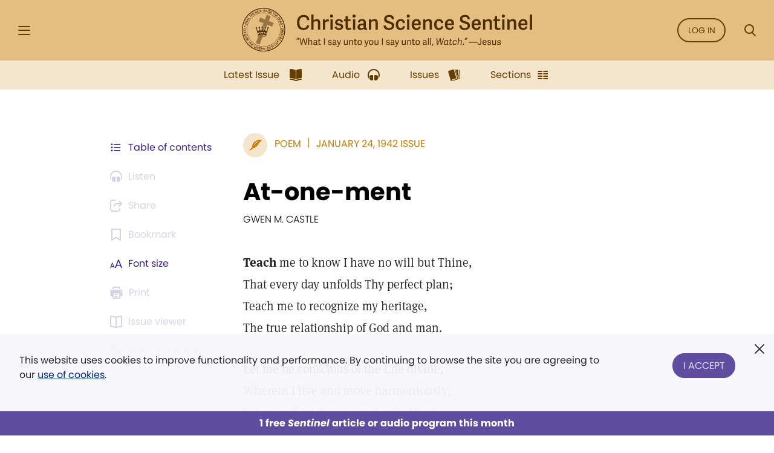

--- FILE ---
content_type: text/html; charset=UTF-8
request_url: https://sentinel.christianscience.com/issues/1942/1/44-4/at-one-ment
body_size: 132145
content:
<!doctype html>
<!--[if lt IE 9]>    <html class="no-js lt-ie9" lang="en-US"> <![endif]-->
<!--[if gt IE 8]><!--> <html class="no-js" lang="en-US"> <!--<![endif]-->
    <head>
                                                                    <meta http-equiv="X-UA-Compatible" content="IE=edge,chrome=1">
        <meta property="og:image" content="https://sentinel.christianscience.com/bundles/mugosentineldigital/images/sentinel_share_logo.png" />

        <!-- Required meta tags -->
<meta charset="utf-8">
<meta name="viewport" content="width=device-width, initial-scale=1.0, maximum-scale=1, user-scalable=0, shrink-to-fit=no, viewport-fit=cover">

<!-- Favicons -->
<link rel="apple-touch-icon" sizes="180x180" href="/bundles/mugosentineldigital/images/apple-touch-icon.png">
<link rel="icon" type="image/png" sizes="32x32" href="/bundles/mugosentineldigital/images/favicon-32x32.png">
<link rel="icon" type="image/png" sizes="16x16" href="/bundles/mugosentineldigital/images/favicon-16x16.png">
<link rel="manifest" href="/manifest.webmanifest">
<meta name="theme-color" content="#ffffff">

<!-- Bootstrap CSS -->
<link rel="stylesheet" href="/assets/ibexa/build/sentineldigital-css.css?7c19ffb7">

<!-- Adobe Fonts -->
<link rel="preload" href="https://use.typekit.net/opa5euc.css" as="style" onload="this.onload=null;this.rel='stylesheet'">
<noscript><link rel="stylesheet" href="https://use.typekit.net/opa5euc.css"></noscript>

<script>
    function loadScript(url, callback) {
        const script = document.createElement('script');
        script.src = url;
        script.async = true;
        script.onload = callback;
        document.head.appendChild(script);
    }
    loadScript('https://smartplugin.youbora.com/v6/js/adapters/youtube/6.7.0/sp.min.js', function() {
        // Code to execute after the script has loaded
        window.youbora_yt = Object.assign({}, youbora);
        window.youbora_yt_analytics = new Array();
        delete(youbora);
    });
    loadScript('https://smartplugin.youbora.com/v6/js/adapters/jwplayer/6.5.7/sp.min.js', function() {
        // Code to execute after the script has loaded
        window.youbora_jw = Object.assign({}, youbora);
        delete(youbora);
    });
</script>

<script>
  window.inMaintenanceMode = false;
  window.maintenanceRedirect = "/maintenance";
</script>

                                    <meta property="og:title" content="At-one-ment / Christian Science Sentinel" />
                <meta property="og:site_name" content="Christian Science Sentinel" />
                                    <meta property="og:type" content="article" />
                                        <meta property="article:published_time" content="Sat Jan 24 00:00:00 1942" />
                    <meta property="article:modified_time" content="Sun Mar 11 08:40:12 2012"/>
                    <meta property="article:publisher" content="https://www.facebook.com/pages/JSH-Online/298116873586922" />
                                                                                                                                                                                                    <meta property="og:image" content="https://sentinel.christianscience.com/bundles/mugosentineldigital/images/sentinel_share_logo.png" />
                                                            <meta name="robots" content="noarchive">
        
                                    <title>At-one-ment / Christian Science Sentinel</title>
                    
                    <meta property="og:url" content="https://sentinel.christianscience.com/issues/1942/1/44-4/at-one-ment" />                                                        <meta property="og:description"
                    content="Teach&#x0A;&#x20;me&#x20;to&#x20;know&#x20;I&#x20;have&#x20;no&#x20;will&#x20;but&#x20;Thine,That&#x20;every&#x20;day&#x20;unfolds&#x20;Thy&#x20;perfect&#x20;plan&#x3B;Teach&#x20;me&#x20;to&#x20;recognize&#x20;my&#x20;heritage,The&#x20;true&#x20;relationship&#x20;of&#x20;God&#x20;and&#x20;man.&#x20;Let&#x20;me&#x20;be&#x20;conscious&#x20;of&#x20;the&#x20;Life&#x20;divine,Wherein&#x20;I&#x20;live&#x20;and&#x20;move&#x20;harmoniously&#x3B;Let&#x20;me&#x20;reflect&#x20;the&#x20;one&#x20;and&#x20;only&#x20;Mind&#x3B;Let&#x20;every&#x20;thought&#x20;be&#x20;subject&#x20;unto&#x20;Thee." />
                <meta name="description"
                    content="Teach&#x0A;&#x20;me&#x20;to&#x20;know&#x20;I&#x20;have&#x20;no&#x20;will&#x20;but&#x20;Thine,That&#x20;every&#x20;day&#x20;unfolds&#x20;Thy&#x20;perfect&#x20;plan&#x3B;Teach&#x20;me&#x20;to&#x20;recognize&#x20;my&#x20;heritage,The&#x20;true&#x20;relationship&#x20;of&#x20;God&#x20;and&#x20;man.&#x20;Let&#x20;me&#x20;be&#x20;conscious&#x20;of&#x20;the&#x20;Life&#x20;divine,Wherein&#x20;I&#x20;live&#x20;and&#x20;move&#x20;harmoniously&#x3B;Let&#x20;me&#x20;reflect&#x20;the&#x20;one&#x20;and&#x20;only&#x20;Mind&#x3B;Let&#x20;every&#x20;thought&#x20;be&#x20;subject&#x20;unto&#x20;Thee." />
                                                                                                                                                                                                                                                                                                                                                                                                                                                                                                                                                                                                                                                                                                                                                                                                                    

                                                <script type="text/javascript">
var siteName = "Christian\u0020Science\u0020Sentinel",
    pageType = "Article",
    contentTitle = "At\u002Done\u002Dment",
    language = "eng\u002DUS",
    contentSource = siteName;
        var pageInfoData = {
                            variant: "preview-locked",
                        pageType: pageType,
                            objectID: "sen_12346",
                remoteObjectID: "sen_ARTICLE_SEN_1942_044_04_0042_025.xml",
                        contentTitle: contentTitle,
            contentSource: contentSource,
            language: language
        };
        digitalData = {
            site: {
                siteInfo: {
                    siteName: siteName
                },
            },
            page: {
                pageInfo: pageInfoData
            },
            product: [{}],
            cart: {},
            transaction: {},
            event: [{}],
            user: [{}]
        };
    digitalData.page.pageInfo.primaryCategory = "Landing\u0020Page";
    digitalData.page.pageInfo.subCategory1 = "Issues";
                digitalData.page.pageInfo.articleAudience = "General\u0020Audience";
    digitalData.page.pageInfo.articleType = "Poem";
        digitalData.page.pageInfo.contentWordCount = 59;

        digitalData.page.pageInfo.contentPublishedDate = "1942-01-24";
        digitalData.page.pageInfo.contentAuthors = "GWEN M. CASTLE";
    </script>
    <script type="text/javascript">
    digitalData.user[0] = {
        "profile": {
            "hashedEmail": "",
            "accountID": "",
            "accountType": "Anonymous - Logged Out",
            "subscriptionID": ""
        }
    }
    </script>

<script type="application/ld+json">
{
    "@context": "https://schema.org",
    "@type": "Article",
    "headline": "At-one-ment",
                                                                "image": "https://sentinel.christianscience.com/bundles/mugosentineldigital/images/sentinel_share_logo.png",
                    "datePublished": "Sat Jan 24 00:00:00 1942",
    "author": {
      "@type": "Person",
            "name": "GWEN M. CASTLE"
    },

                        "description": "Teach&#x0A;&#x20;me&#x20;to&#x20;know&#x20;I&#x20;have&#x20;no&#x20;will&#x20;but&#x20;Thine,That&#x20;every&#x20;day&#x20;unfolds&#x20;Thy&#x20;perfect&#x20;plan&#x3B;Teach&#x20;me&#x20;to&#x20;recognize&#x20;my&#x20;heritage,The&#x20;true&#x20;relationship&#x20;of&#x20;God&#x20;and&#x20;man.&#x20;Let&#x20;me&#x20;be&#x20;conscious&#x20;of&#x20;the&#x20;Life&#x20;divine,Wherein&#x20;I&#x20;live&#x20;and&#x20;move&#x20;harmoniously&#x3B;Let&#x20;me&#x20;reflect&#x20;the&#x20;one&#x20;and&#x20;only&#x20;Mind&#x3B;Let&#x20;every&#x20;thought&#x20;be&#x20;subject&#x20;unto&#x20;Thee.",
        "isAccessibleForFree": false,
    "hasPart":
        {
            "@type": "WebPageElement",
            "isAccessibleForFree": false,
            "cssSelector" : ".paywall-seo-content"
        }
}
</script>
        
                    <script src="https://assets.adobedtm.com/ce1c8decc004d96de218cd33a2ac01ff97515146/satelliteLib-1a48a31e687bdecabd902573c0073c68f3c98151.js" async></script>
        
    </head>

    
    <body>
        <div id="bookmark-container">

            <!-- HEADER -->
<div class="skip-links">
    <a href="#mainContent" title="Skip to main content">Skip to main content</a>
    <a href="#labelSearchModal" title="Skip to search" data-toggle="modal" data-target=".search-modal">Skip to search</a>
    <a href="#siteHeader" title="Skip to main menu" data-toggle="modal" data-target=".side-menu">Skip to main menu</a>
    <a href="#fat-footer-container" title="Skipt to footer">Skip to footer</a>
</div>
<header class="header" role="banner" aria-label="Header" id="siteHeader">
    <div class="safearea-p-right safearea-p-left">
        <div class="row align-items-center">

            <!-- Hamburger Menu -->
            <div class="col-auto menu-button">
                <button class="btn-menu" data-toggle="modal" data-target=".side-menu" title="Side Menu" aria-label="Side Menu" aria-expanded="false">
                    <i aria-hidden="true" class="icon-hamburger"></i>
                </button>
            </div>
            <!-- /Hamburger Menu -->

                        <!-- Login Button -->
            <div class="col-auto login-button"></div>
            <!-- /Login Button -->
            
            <!-- Sentinel Brand -->
            <div class="col sentinel-brand">
                <a class="logo" href="/" title="Christian Science Sentinel">
                    <img class="logo-full" alt="Christian Science Sentinel 'What I say unto you I say unto all, Watch' - Jesus" src="/bundles/mugosentineldigital/images/sentinel-header-full.svg" />
                    <img class="logo-name" alt="Christian Science Sentinel 'What I say unto you I say unto all, Watch' - Jesus" aria-hidden="true" src="/bundles/mugosentineldigital/images/sentinel-header-name.svg" />
                </a>
            </div>
            <!-- /Sentinel Brand -->

                        <!-- Login Button -->
            <div class="col-auto login-button d-none d-sm-block">
                <a class="btn btn-outline-primary" href="/auth0/sso_login" data-role="login-link">
                    Log in
                </a>
            </div>
            <!-- /Login Button -->
            
            <!-- Search Button -->
            <div class="col-auto search-box">
                <a class="btn-menu" href="#" data-toggle="modal" data-target=".search-modal" title="Search Modal" aria-label="Search Modal" aria-expanded="false">
                    <i aria-hidden="true" class="icon-magnifier"></i>
                </a>
            </div>
            <!-- /Search Button -->

        </div>
    </div>
</header>
<div class="header-spacer"></div>
<!-- /HEADER -->

            <!-- SEARCH MODAL -->
<div class="search-modal modal fade" tabindex="-1" role="dialog" aria-label="Search" aria-modal="true" aria-hidden="true">
    <div class="modal-dialog" role="search">
        <div class="modal-content">
            <div class="modal-header">
                <div class="col"></div>
                <button type="button" class="btn-close" data-dismiss="modal" aria-label="Close">
                    <i aria-hidden="true" class="icon-close"></i>
                </button>
            </div>
            <div class="modal-body">
                <form role="form" aria-labelledby="labelSearchModal" action="https://jsh.christianscience.com/content/search">
                    <label class="title" id="labelSearchModal" for="inputSearchModal">Search Journal, Sentinel, and Herald (1883-today)</label>
                    <div class="form-row">
                        <div class="form-group col-12 mb-3">
                            <div class="icon-button-input">
                                <span class="icon-magnifier" aria-hidden="true"></span>
                                <input type="text" class="form-control" id="inputSearchModal" placeholder="Search title, author, keyword..." name="SearchText">
                            </div>
                        </div>
                    </div>
                    <div class="form-row">
                        <div class="form-group col-12 mb-0 text-center">
                            <button type="submit" class="btn btn-secondary" aria-label="Search">Search</button>
                        </div>
                    </div>
                </form>
            </div>
            <div class="modal-footer">
                <a href="https://jsh.christianscience.com/content/search?advanced" title="Advanced search">Advanced search</a>
            </div>
        </div>
    </div>
</div>
<!-- /SEARCH MODAL -->

                        
            
                                    <div class="app-bar" role="dialog" aria-label="App Bar">
    <div class="safearea-p-bottom safearea-p-right safearea-p-left">
        <div class="container">
            <div class="row justify-content-between justify-content-lg-center">
                <div class="col-auto">
                                        <a class="btn-app-bar" title="Latest Issue" href="/">
                        <i aria-hidden="true" class="icon-issue"></i>
                        <span data-text="Latest Issue">Latest Issue</span>
                    </a>
                </div>
                <div class="col-auto">
                    <a class="btn-app-bar" title="Audio" href="/audio">
                        <i aria-hidden="true" class="icon-headphones"></i>
                        <span data-text="Audio">Audio</span>
                    </a>
                </div>
                <div class="col-auto">
                    <a class="btn-app-bar" title="Issues" href="/issues">
                        <i aria-hidden="true" class="icon-stacks"></i>
                        <span data-text="Issues">Issues</span>
                    </a>
                </div>
                <div class="col-auto">
                    <a class="btn-app-bar" title="View Sentinel Sections" href="/sections">
                        <i aria-hidden="true" class="icon-columns"></i>
                        <span data-text="Issues">Sections</span>
                    </a>
                </div>
            </div>
        </div>
    </div>
</div>
<div class="app-bar-spacer d-none d-lg-block"></div>
                        

            <!-- SIDE MENU -->
<div class="side-menu left-menu" data-backdrop="false" tabindex="-1" role="dialog" aria-label="Main Menu" aria-modal="true" aria-hidden="true" data-custom-overlay=".side-menu-overlay" >
    <div class="sticky-menu">
        <div class="container">
            <!-- Close section -->
            <div class="row section-close">
                <div class="col-12">
                    <button class="btn-icon-menu" data-dismiss=".side-menu" aria-label="Close">
                        <i aria-hidden="true" class="icon-close"></i>
                    </button>
                </div>
            </div>
            <!-- /Close section -->
        </div>
    </div>

    <div class="container">
                <!-- Logged out section -->
        <div class="row section-logged-out">

                            <div class="col-12 mb-3 promo-block-content">
        <p><style>
.section-logged-out .col-12.col-sm-10.mb-2 {display:none}
.section-logged-out .promo-block-content {margin-bottom:0px !important}
.section-logged-out .btn-secondary {color:#fff !important}
</style>

<center>

<p>Subscribe to JSH-Online to access every issue of the <i>Christian Science Sentinel</i> since 1898, audio for issues, podcasts, and more.</p>

<p style="margin-bottom:0px"><a href="https://jsh.christianscience.com/subscribe" class="btn btn-secondary" style="margin-right:10px">Subscribe</a> <a href="/login" data-role="login-link"><b>LOG IN</b></a></br></p>

</p><p align="center"><a href="https://jsh.christianscience.com/subscribe/free-trial" target="_self">Try free for 30 days</a></p><p></center></p>

    </div>

            
            <div class="col-12 col-sm-10 mb-2">
                <div class="row">
                    <div class="col-auto pr-0">
                        <a class="btn btn-outline-secondary" href="/login" title="Log In"><i aria-hidden="true" class="icon-lock m-right"></i> Log In</a>
                    </div>

                    <div class="col-auto">
                        <a class="btn btn-outline-secondary" href="https://jsh.christianscience.com/subscription-options" title="Subscribe">Subscribe</a>
                    </div>
                </div>
            </div>

        </div>
        <!-- /Logged out section -->
        

        <div class="divider"></div>

        
                            <div class="row section-help-contact">
        <div class="col-12">

            
                                                                    
                                                                    
                                                                    
                
                <a class="btn-side-menu" href="/learn-more" title="Learn more about the Sentinel online">
                    <i aria-hidden="true" class="icon-info"></i>
                    <span>About the Sentinel</span>
                </a>

            
                                                                    
                                                                    
                                                                    
                
                <a class="btn-side-menu" href="/email-signup" title="Sign up for the free weekly Sentinel email">
                    <i aria-hidden="true" class="icon-email"></i>
                    <span>Sign Up: Newsletter</span>
                </a>

            
                                                                    
                                                                    
                                                                    
                
                <a class="btn-side-menu" href="https://jsh.christianscience.com/faq" title="Find help on the FAQ page">
                    <i aria-hidden="true" class="icon-help"></i>
                    <span>Help</span>
                </a>

            
                                                                    
                                                                    
                                                                    
                
                <a class="btn-side-menu" href="https://jsh.christianscience.com/contact-us" title="Contact customer support">
                    <i aria-hidden="true" class="icon-phone-circle"></i>
                    <span>Contact us</span>
                </a>

            
        </div>
    </div>

    <div class="divider"></div>

    <div class="row section-links">
        <div class="col-12">

            
                                                                    
                                                                    
                                
                
                <a class="btn-side-menu"
                                        href="https://jsh.christianscience.com"
                    title="Go to the JSH-Online homepage">
                    <i aria-hidden="true" class="icon-link"></i>
                    <span>JSH-Online</span>
                                    </a>

            
                                                                    
                                                                    
                                
                
                <a class="btn-side-menu"
                                        href="https://journal.christianscience.com"
                    title="Go to the Journal homepage">
                    <i aria-hidden="true" class="icon-link"></i>
                    <span>Journal</span>
                                    </a>

            
                                                                    
                                                                    
                                
                
                <a class="btn-side-menu"
                                        href="/"
                    title="Go to the Sentinel homepage">
                    <i aria-hidden="true" class="icon-link"></i>
                    <span>Sentinel</span>
                                    </a>

            
                                                                    
                                                                    
                                
                
                <a class="btn-side-menu"
                                           data-toggle="modal" data-target=".herald-links-menu"
                                        href="https://herald.christianscience.com"
                    title="Go to the Herald homepage">
                    <i aria-hidden="true" class="icon-link"></i>
                    <span>Herald</span>
                                            <i aria-hidden="true" class="icon-arrow-right"></i>
                                    </a>

            
                                                                    
                                                                    
                                
                
                <a class="btn-side-menu"
                                        href="/columns-sections"
                    title="View Sentinel Columns and Sections">
                    <i aria-hidden="true" class="icon-link"></i>
                    <span>Columns & Sections</span>
                                    </a>

            
                                                                    
                                                                    
                                
                
                <a class="btn-side-menu"
                                        href="/teenconnect"
                    title="Explore Teen Connect articles">
                    <i aria-hidden="true" class="icon-link"></i>
                    <span>TeenConnect</span>
                                    </a>

            
                                                                    
                                                                    
                                
                
                <a class="btn-side-menu"
                                        href="https://jsh.christianscience.com/bible-resources"
                    title="Explore Bible Resources">
                    <i aria-hidden="true" class="icon-link"></i>
                    <span>Bible Resources</span>
                                    </a>

            
                                                                    
                                                                    
                                
                
                <a class="btn-side-menu"
                                        href="https://directory.christianscience.com"
                    title="Search the Directory">
                    <i aria-hidden="true" class="icon-link"></i>
                    <span>Christian Science Directory</span>
                                    </a>

            
        </div>
    </div>

                
        <div class="header-spacer"></div>

    </div>
</div>
<div class="side-menu-overlay" data-dismiss=".side-menu"></div>

<div class="herald-links-menu left-menu" data-backdrop="false" tabindex="-1" role="dialog" aria-label="Herald Links Menu" aria-hidden="true" style="display: none;">
    <div class="sticky-menu">
        <div class="container">
            <!-- SubMenu Title section -->
            <div class="row align-items-center section-submenu-title">
                <div class="col-auto pr-0">
                    <a class="btn-icon-menu" href="#" data-dismiss=".herald-links-menu" aria-label="Herald Links Menu">
                        <i aria-hidden="true" class="icon-arrow-left"></i>
                    </a>
                </div>
                <div class="col pl-0">
                    <div class="title">Herald</div>
                </div>
            </div>
            <!-- /SubMenu Title section -->
            <div class="divider"></div>
        </div>
    </div>
    <div class="container">
        <!-- Herald Links section -->
        <div class="row section-links">
            <div class="col-12">
                                    <a class="btn-side-menu" href="https://herald.christianscience.com/francais" title="French"  target="_blank">
                        <i aria-hidden="true" class="icon-link"></i>
                        <span>French</span>
                    </a>
                                    <a class="btn-side-menu" href="https://herald.christianscience.com/deutsch" title="German"  target="_blank">
                        <i aria-hidden="true" class="icon-link"></i>
                        <span>German</span>
                    </a>
                                    <a class="btn-side-menu" href="https://herald.christianscience.com/portugues" title="Portuguese"  target="_blank">
                        <i aria-hidden="true" class="icon-link"></i>
                        <span>Portuguese</span>
                    </a>
                                    <a class="btn-side-menu" href="https://herald.christianscience.com/espanol" title="Spanish"  target="_blank">
                        <i aria-hidden="true" class="icon-link"></i>
                        <span>Spanish</span>
                    </a>
                                    <a class="btn-side-menu" href="https://herald.christianscience.com/" title="More languages"  target="_blank">
                        <i aria-hidden="true" class="icon-link"></i>
                        <span>More languages</span>
                    </a>
                            </div>
        </div>
        <!-- /Herald Links section -->
    </div>
</div>

<!-- /SIDE MENU -->
            <!-- MY ACCOUNT MENU -->
<div class="myaccount-menu left-menu" data-backdrop="false" tabindex="-1" role="dialog" aria-label="My Account Menu" aria-modal="true" aria-hidden="true">
    <div class="sticky-menu">
        <div class="container">
            <!-- SubMenu Title section -->
            <div class="row align-items-center section-submenu-title">
                <div class="col-auto pr-0">
                    <a class="btn-icon-menu" href="#" data-dismiss=".myaccount-menu" aria-label="My Account Menu">
                        <i aria-hidden="true" class="icon-arrow-left"></i>
                    </a>
                </div>
                <div class="col pl-0">
                    <div class="title">My account</div>
                </div>
            </div>
            <!-- /SubMenu Title section -->
            <div class="divider"></div>
        </div>
    </div>

    <div class="container">

        <!-- Links section -->
        <div class="row section-links">
            <div class="col-12">
                
                <a class="btn-side-menu" href="https://jsh.christianscience.com/jshcds/account">
                    <i aria-hidden="true" class="icon-link"></i>
                    <span>Manage my subscription</span>
                </a>

                <a class="btn-side-menu" href="https://jsh.christianscience.com/user/password">
                    <i aria-hidden="true" class="icon-link"></i>
                    <span>Change password</span>
                </a>

                <a class="btn-side-menu" href="https://jsh.christianscience.com/jshcds/changeemail">
                    <i aria-hidden="true" class="icon-link"></i>
                    <span>Update email</span>
                </a>

            </div>
        </div>
        <!-- /Links section -->

        <div class="header-spacer"></div>

    </div>
</div>
<!-- /MY ACCOUNT MENU -->            
            <!-- Player Modal -->
<div class="player-modal d-print-none" tabindex="-1" data-backdrop="false" role="dialog" aria-label="Audio Player" aria-modal="true" aria-hidden="true">

    <div class="handle handle-top"></div>
    <div class="handle handle-bottom"></div>

    <div class="close">
        <button type="button" class="btn-close" data-dismiss="player-modal" aria-label="Close" data-micromodal-close>
            <i aria-hidden="true" class="icon-close"></i>
        </button>
    </div>
    <div class="playerlist-area">
        <div id="playlistplayer"></div>

        <div class="direct-actions-section">
            <div class="row align-items-center justify-content-center justify-content-lg-start">
                <button id="player-direct-download" class="btn" aria-label="Download">Download<i aria-hidden="true" class="icon-download m-left"></i></button>

                <div class="dropdown">
                    <button class="btn" data-toggle="dropdown" data-display="static" aria-haspopup="true" aria-expanded="false" id="player-direct-share" aria-label="Share">Share<i aria-hidden="true" class="icon-share m-left"></i></button>

                    <div class="dropdown-menu dropdown-bubble no-min-width dropdown-menu-left dropdown-menu-lg-right  dropdown-menu-top" aria-labelledby="player-direct-share">
                        <div class="share-menu-heading">Shared content is free to recipients.</div>
                        <ul class="btn-row">
                            <li><a class="btn-dropdown-icon icon-facebook" href="#" title="Share on Facebook" aria-label="Share on Facebook"></a></li>
                            <li><a class="btn-dropdown-icon icon-twitter" href="#" title="Share on X" aria-label="Share on X"></a></li>
                            <li><a class="btn-dropdown-icon icon-whatsapp" href="#" title="Share on Whatsapp" aria-label="Share on Whatsapp"></a></li>
                            <li><a class="btn-dropdown-icon icon-email" href="#" title="Share by email" data-toggle="modal" data-target=".sharebyemail-modal" aria-label="Share by email"></a></li>
                        </ul>
                        <div class="btn-dropdown-copy">
                            <a class="btn-dropdown-copy-icon" title="Copy link" aria-label="Copy link" href="" rel="noopener" data-copy-url="">
                                <i aria-hidden="true" class="icon-link"></i>Copy link
                            </a>
                        </div>
                    </div>
                </div>

            </div>
        </div>

                
        <div class="paywall-modal-message audio-preview-message text-center">
                            <p>Enjoy 1 free <em>Sentinel</em> article or audio program each month, including content from 1898 to today.</p>

                        <p class="text-center">
                <a href="#" class="btn btn-secondary unlock-content">
                                            Continue for free
                                    </a>
            </p>
        </div>
        <div class="paywall-modal-message audio-limit-message text-center">
                            <style>
.audio-preview .paywall-modal-message {margin-top: 0px; padding-top: 16px;border-top: 1px solid #C7C1DE;}

body.has-meter-footer .audio-preview-message {padding-bottom:10px}
body.has-meter-footer .audio-limit-message {padding-bottom:20px}

.paywall-top {margin-bottom:8px;}

.paywall-buttons {margin-bottom: 12px}
.paywall-buttons p {margin-bottom:0px !important}
.paywall-buttons sup {font-size:12px; font-family:poppins}
.paywall-buttons .btn {min-width:160px; margin-bottom: 12px}
.paywall-buttons .btn.btn-outline-white.invert-on-hover, .paywall-top .btn.btn-outline-white.invert-on-hover {color: #5F4DA0; border-color: #5F4DA0;}
.paywall-buttons .try-free {padding-left:32px}

.audio-limit-message .already-subscribed p {margin-bottom:0px; font-size:14px}

@media (max-width:767px) {
.paywall-buttons .try-free {padding-left:16px}
.paywall-buttons sup {font-size:11px}
.paywall-buttons .btn {min-width:150px}
}

@media (max-width:365px) {
.paywall-buttons .try-free {padding-left:8px}
.paywall-buttons sup {font-size:9px}
.paywall-buttons .btn {min-width:130px}
}
</style><div class="paywall-top hide-if-logged-in already-subscribed"><p align="center"><b>Already a subscriber?&nbsp;&nbsp;</b><a href="/auth0/sso_login" class="btn btn-outline-secondary invert-on-hover" data-role="login-link">Log in</a></p></div>
<div class="paywall-tagline"><p align="center">You've accessed 1 piece of free <em>Sentinel</em> content. Sign up for unlimited access.</p></div>
<div class="row paywall-buttons">
<div style="margin:auto">

<div class="float-left"><p align="center"><a href="https://jsh.christianscience.com/subscribe" target="_self" class="btn btn-secondary">Subscribe</a></p><p align="center"><sup>Subscription aid available
</sup></p></div>

<div class="float-left try-free hide-if-logged-in"><p align="center"><a href="#free-trial-modal-open" target="_self" class="btn btn-outline-white invert-on-hover">Try free</a></p><p align="center"><sup>No card required
</sup></p></div>

</div>
</div>

                    </div>
    </div>

    <div class="continous-play-section">
        <div class="row align-items-center">
            <div class="col-auto pr-0">
                <label class="text" for="toggle-jw-continuous-play" aria-label="Checkbox: Continuous Play">Continuous Play</label>
            </div>
            <div class="col-auto">
                <div class="custom-control custom-checkbox-toggle-switch">
                    <input type="checkbox" class="custom-control-input" id="toggle-jw-continuous-play" checked="cheked">
                    <label class="custom-control-label" for="toggle-jw-continuous-play" aria-label="Checkbox: Continuous Play"></label>
                </div>
            </div>
        </div>
    </div>

    <div id="playlist" class="jw-audio-playlist" role="dialog" aria-label="Playlist items"></div>

</div>
<script>
    window.audioPreviewPromoURL = "https://media.csps.com/sentinel/slsw/2023/jsho_paywall_promo_2.mp3";
</script>
<!-- /Player Modal -->

            <!-- Content -->
            <main role="main" aria-label="Content" id="mainContent">
                <a name="mainContent" aria-label="Main Content" class="hidden-anchor" tabindex="0"></a>
                                <!-- Full Content Section -->
                                                            
        
        
    
    
    
                
    
                


            

<script>
    var pubDate = '-881607600';
    var currentContentId = '12346';

    window.contentData = {
        hasAudio: false,
        hasNav: false,
        navData: {
            archiveView: '',
            next: '',
            previous: ''
        },
        audioData: {
            downloadUrl: '',
            mediaTitle: '',
            popupUrl: '',
            popupDataTitle: '',
            popupTitle: '',
            shopUrl: '',
            streamUrl: '',
            youboraData: {}
        },
        downloadPdfUrl: '',
        shareData: [],
        alsoAvailableIn: [],
        publicationDate: pubDate
    };

                window.paywallObjectId = 12346;
                        
    
                
                </script>

    <div class="full-content-section article">

                
            
        
        <!-- Content Controlls -->
                    







<div class="content-controlls" id="meta-bar">
    <ul>
                            <li class="order-0">
                <a href="#" title="Browse the table of contents for the January 24, 1942 issue" class="btn-content-controlls" data-toggle="modal" data-target=".issue-toc-modal">
                    <i aria-hidden="true" class="icon-table-of-content d-none d-lg-inline"></i>
                    <i aria-hidden="true" class="icon-table-of-content d-lg-none"></i>
                    <span class="d-none d-sm-block">Table of contents</span>
                    <span class="d-sm-none">Contents</span>
                </a>
            </li>
                                                                                                                                                                    <li class="order-1">
                                            <button
    aria-label="Audio is unavailable for this article."
    data-toggle="popover"
    data-placement="bottom"
    data-content="Audio is unavailable for this article."
    class="btn-content-controlls deactivate"><i aria-hidden="true" class="icon-headphones"></i> <span>Listen</span></button>
                    
                </li>
                            <li class="order-2" id="metabar-share-links">
            <div class="dropdown">
                                    <button
    aria-label="Subscribe or log in to share this page."
    data-toggle="popover"
    data-placement="bottom"
    data-content="Subscribe or log in to share this page."
    class="btn-content-controlls deactivate"><i aria-hidden="true" class="icon-share"></i> <span>Share</span></button>
                            </div>
        </li>
                                    <li class="order-3">
                    <button
    aria-label="Subscribe or log in to bookmark this page."
    data-toggle="popover"
    data-placement="bottom"
    data-content="Subscribe or log in to bookmark this page."
    class="deactivate btn-content-controlls"><i aria-hidden="true" class="icon-bookmark-outlined"></i> <span>Bookmark</span></button>
                </li>
                            <li class="order-4">
            <div class="dropdown">
                <a href="#" title="Font size" class="btn-content-controlls" data-toggle="dropdown" data-display="static" aria-haspopup="true" aria-expanded="false" id="full-content-controll-font-size">
                    <i aria-hidden="true" class="icon-letters"></i>
                    <span>Font size</span>
                </a>

                <div class="dropdown-menu dropdown-bubble no-min-width dropdown-menu-right dropdown-menu-md-left" aria-labelledby="full-content-controll-font-size">
                    <ul class="btn-row">
                        <li><button class="btn-dropdown-icon extra-small" aria-label="Font Size: Extra-Small"></button></li>
                        <li><button class="btn-dropdown-icon small active" aria-label="Font Size: Small"></button></li>
                        <li><button class="btn-dropdown-icon medium" aria-label="Font Size: Medium"></button></li>
                        <li><button class="btn-dropdown-icon large" aria-label="Font Size: Large"></button></li>
                    </ul>
                </div>
            </div>
        </li>
        <li class="d-none d-md-inline-block order-5">
                            <button
    aria-label="Subscribe or log in to print this page."
    data-toggle="popover"
    data-placement="bottom"
    data-content="Subscribe or log in to print this page."
    class="btn-content-controlls deactivate"><i aria-hidden="true" class="icon-printer"></i> <span>Print</span></button>
                    <a href="#print-issue-action" title="Print" class="btn-content-controlls print paywall-print d-none" id="page-printer">
                        <i aria-hidden="true" class="icon-printer"></i>
                        <span>Print</span>
                    </a>
                    </li>

        
                                                        <li class="d-none d-md-inline-block order-6">
                        <button
    aria-label="Subscribe or log in to open the issue viewer."
    data-toggle="popover"
    data-placement="bottom"
    data-content="Subscribe or log in to open the issue viewer."
    class="deactivate btn-content-controlls"><i aria-hidden="true" class="icon-issue-viewer"></i> <span>Issue viewer</span></button>
                    </li>
                                    
                                    <li class="order-7">
                            <div class="dropdown mobile-modal">

            <button class="btn-content-controlls deactivate" aria-label="This article is not available in other languages." data-toggle="popover" data-placement="bottom" data-content="This article is not available in other languages.">
            <i aria-hidden="true" class="icon-translations"></i>
            <span class="d-none d-sm-block">More languages</span>
            <span class="d-sm-none">Languages</span>
        </button>
    </div>
            </li>
            </ul>
</div>

<!-- BOOKMARK MODAL -->
<div tabindex="-1"
     role="dialog" aria-labelledby="bookmark-modal-label"
     aria-hidden="true" class="bookmark-modal modal fade">
    <div class="modal-dialog modal-lg" role="document">
        <div class="modal-content">

            <div class="modal-header">
                <div class="col pl-0">
                    <div id="bookmark-modal-label" class="title ng-hide">Bookmark Saved</div>
                    <img src="/bundles/mugosentineldigital/images/loading_black_80.gif" alt="Bookmark Saving" class="bookmark-saving ng-hide" id="BookmarkSaving" style="max-height: 30px;" />
                </div>
                <button type="button" class="btn-close" data-dismiss="modal" aria-label="Close">
                    <i aria-hidden="true" class="icon-close"></i>
                </button>
            </div>

            <div class="modal-body">

                <div class="bookmark-modal-content row form" data-manager-url="//jsh.christianscience.com/bookmarks/manager">

                    <div class="col-12">
                        <div class="row justify-content-between mb-3">
                            <div class="col-6"><label for="bookmarkNotes">Add Optional Note</label></div>
                            <div class="col-6 chars-left">400 characters</div>
                            <div class="col-12">
                                <textarea class="form-control counter-content" data-charsleft="400" maxlength="400" id="bookmarkNotes" rows="2" name="noteEdit"></textarea>
                            </div>
                        </div>
                    </div>

                    <div class="col-12">
                        <div class="row mb-3">
                            <div class="col-12">
                                <label>Add Bookmark to Folder</label>
                                <img src="/bundles/mugosentineldigital/images/loading_black_80.gif" alt="Folders Loading" class="folders-loading ng-hide" id="FoldersLoading" style="max-height: 20px; margin-left: 5px" />
                            </div>
                            <div class="col-12">
                                
                                <ul class="bookmark-folders-list">
                                    <li class="template ng-hide">
                                        <div class="col-auto px-0">
                                            <div class="custom-control custom-checkbox">
                                                <input type="checkbox" name="labels[]" id="labelToggle-x" class="custom-control-input">
                                                <label class="custom-control-label" for="labelToggle-x" aria-label="$label.name"></label>
                                            </div>
                                        </div>
                                        <div class="col">
                                            <label class="folder-name" for="labelToggle-x">$label.name</label>
                                        </div>
                                    </li>
                                </ul>
                                

                                <!-- add new folder -->
                                <form name="labelForm">
                                    <div class="bookmark-new-folder align-items-center mt-1">
                                        <div data-ng-show="addLabelDisabled" class="data-ng-hide">
                                            <span class="spinner-grow spinner-grow-sm text-light m-right" style="display:none" role="status">
                                                <span class="sr-only">Loading...</span>
                                            </span>
                                        </div>
                                        <div class="col-12 p-0">
                                            <label for="bookmark-new-folder-name" aria-label="New Bookmark Folder name">New Bookmark Folder</label>
                                            <img src="/bundles/mugosentineldigital/images/loading_black_80.gif" alt="Folder Creating" class="folder-creating ng-hide" id="FolderCreating" style="max-height: 20px; margin-left: 5px" />
                                        </div>
                                        <div class="col">
                                            <input type="text" class="form-control input-new-folder-name" id="bookmark-new-folder-name" placeholder="Type folder name" />
                                        </div>
                                        <div class="col-auto">
                                            <button class="btn btn-outline-secondary btn-add-bookmark-folder" aria-label="Add folder" disabled><i aria-hidden="true" class="icon-add-item m-right"></i><span>Add folder</span></button>
                                        </div>
                                    </div>
                                </form>
                            </div>
                        </div>
                    </div>
                </div>
                <div class="bookmark-dropdown-footer mb-1">
                    <div class="row justify-content-between align-items-center">
                        <div class="col-4 col-sm-auto pr-0">
                            <a href="//jsh.christianscience.com/bookmarks/manager" title="View all bookmarks" class="btn btn-outline-secondary">View all bookmarks</a>
                            <!-- TODO: Implement remove bookmark
                            <span class="d-none d-md-inline">&nbsp; | &nbsp;</span>
                            <a href="#" class="text-nowrap d-sm-block d-md-inline" data-ng-click="remove(bookmark.id)" title="Remove bookmark" data-ng-bind="'Remove bookmark'"></a>
                             -->
                        </div>
                        <div class="col-auto">
                            <button class="btn btn-secondary btn-save-bookmark" aria-label="Save and Close">
                                <span class="spinner-grow spinner-grow-sm text-light m-right" style="display:none" role="status">
                                    <span class="sr-only">Loading...</span>
                                </span>
                                <i aria-hidden="true" class="icon-check m-right" style="display:none" role="status"></i>
                                <span>Save and Close</span>
                            </button>
                        </div>
                    </div>
                    <div class="row">
                        <div class="col-12 mt-3">
                            <a href="#" class="remove-bookmark">Remove Bookmark</a>
                        </div>
                    </div>
                </div>
            </div>

        </div>
    </div>
</div>
<!-- /BOOKMARK MODAL -->
<div id="DeleteBookmarkModal" class="modal fade" tabindex="-1" data-backdrop="false" role="dialog" aria-label="Delete Bookmark" aria-modal="true" aria-hidden="true">
    <div class="modal-dialog modal-md" role="document">
        <div class="modal-content">
            <div class="modal-header">
                <h4 class="modal-title">Are you sure?</h4>
                <button type="button" class="btn-close" data-dismiss="modal" aria-label="Close" data-micromodal-close>
                    <i aria-hidden="true" class="icon-close"></i>
                </button>
            </div>
            <div class="modal-body">
                <p>This bookmark will be removed from all folders and any saved notes will be permanently removed.</p>
            </div>
            <div class="modal-footer">
                <button type="button" class="btn btn-outline-secondary" data-dismiss="modal" aria-label="Close" data-micromodal-close>Cancel</button>
                <button type="button" class="btn btn-primary">Remove bookmark</button>
            </div>
        </div>
    </div>
</div>
        <!-- /Content Controlls -->

        <!-- Content Container -->
        <div class="content-container ">

            
            
                                                                <div class="content-meta resizable">
                    <i aria-hidden="true" class="icon-poems"></i>

                                                                                    
                                            <span class="type"><a href="/sections/poems" title="View more from the Poem section">Poem</a></span>
                                        <i class="divider"></i>
                    <span class="date"><a href="/issues/1942/1/44-4">January 24, 1942 Issue</a></span>
                </div>
            
            
            
            <h1 tabindex="0" class="content-title resizable keep-previous">At-one-ment</h1>

            

                                                                    <div class="content-author resizable">                            <span class="ezstring-field">GWEN M. CASTLE</span>
            </div>
                                    
                                                                                <div class="content-xml-block clearfix resizable content-fade-out">
            <p><span class="lead-in">Teach</span>
 me to know I have no will but Thine,<br>That every day unfolds Thy perfect plan;<br>Teach me to recognize my heritage,<br>The true relationship of God and man.</p><p>Let me be conscious of the Life divine,<br>Wherein I live and move harmoniously;<br>Let me reflect the one and only Mind;<br>Let every thought be subject unto Thee.</p>

    </div>


<div class="subscribers-only-content text-center d-none">
    <div class="unlock-header-text">
                    <p>Enjoy 1 free <em>Sentinel</em> article or audio program each month, including content from 1898 to today.</p>

            </div>
    <button class="btn btn-secondary unlock-content" type="button">
                    Continue for free
            </button>
</div>
            

                        
                        
            <div class="content-footer clearfix resizable d-none">
            </div>

            <div class="content-contact">
    <a href="https://forms.christianscience.com/sf.php?s=123formbuilder-5877390&control96449525=Sentinel&control96413976=At-one-ment&control96489619=https&#x3A;&#x2F;&#x2F;sentinel.christianscience.com&#x2F;issues&#x2F;1942&#x2F;1&#x2F;44-4&#x2F;at-one-ment&control96948366=GWEN&#x20;M.&#x20;CASTLE" target="_blank" title="Send a comment" class="btn-send-comment">
        <i aria-hidden="true" class="icon-write"></i>
        <span>Send a comment to the editors</span>
    </a>
</div>

            
                        
                        
                                                <div class="bottom-content-navigation mt-3 px-lg-2">
    <div class="row">
        <div class="col-12 col-md-6 bottom-content-slider order-md-12">
            <div class="slider-content issue-item">
                                    <div class="more">
                        <div class="text-center text-md-left">NEXT IN THIS ISSUE</div>
                                                                        <div class="category mt-1">Article</div>
                        <a href="/issues/1942/1/44-4/signs-of-the-times" class="title" title="Signs&#x20;of&#x20;the&#x20;Times">Signs of the Times</a>
                    </div>
                            </div>
        </div>
        <div class="col-12 col-md-6">
            <div class="cover">
                <img src="/mediafile/file/scans/SEN/SEN_1942_044_04/SEN_1942_044_04_0001_thumb_medium.jpg" style="max-width: 100%;">
            </div>
            <div class="issue-info">
                <div class="date mb-3">January 24, 1942</div>
                <a href="#" title="Browse the table of contents for the January 24, 1942 issue" class="btn btn-outline-secondary invert-on-hover text-nowrap" data-toggle="modal" data-target=".issue-toc-modal">
                    <i aria-hidden="true" class="icon-table-of-content"></i>
                    Contents
                </a>
            </div>
        </div>
    </div>
</div>
                            

            
            
<div class="hear-from-you-block clearfix">
    <div class="block-container">

        <div class="content-icon">
            <i aria-hidden="true" class="icon-pen"></i>
        </div>
        <div class="content-container">
            <h2 tabindex="0" class="h5">We'd love to hear from you!</h2>
            <p>Easily submit your testimonies, articles, and poems online.</p>
            <a href="https://jsh.christianscience.com/submit" title="Submit" class="btn btn-outline-secondary">Submit</a>
        </div>
        
    </div>
</div>

        </div>
        <!-- /Content Container -->

    </div>
    <!-- /Full Content Section -->

            <!-- TOC MODAL -->
    <div tabindex="-1"
     role="dialog" aria-labelledby="issue-toc-modal-label-12323"
     aria-hidden="true" class="issue-toc-modal issue-toc-modal-12323 modal fade printable">
    <div class="modal-dialog modal-xl" role="document">
        <div class="modal-content">

            <div class="modal-header">
                <div class="col pl-0">
                    <div id="issue-toc-modal-label-12323" class="issue-toc-modal-label">
                                                                            <h3 class="d-inline mr-4">January 24, 1942 <span class="font-weight-normal">issue</span></h3>
                                                                            <a href="/issues/1942/1/44-4"  aria-label="January 24, 1942 Issue" class="btn btn-outline-secondary btn-view-issue invert-on-hover d-print-none">View Issue</a>
                                            </div>
                </div>
                <button type="button" class="btn-close d-print-none" data-dismiss="modal" aria-label="Close">
                    <i aria-hidden="true" class="icon-close"></i>
                </button>
            </div>

            <div class="modal-body">
                <div class="row">
                    <div class="col-12 toc-columns">
                                                                                                                                                                    <ul>
                                                        <li>
                                <a href="/issues/1942/1/44-4/the-prayer-of-spiritual-understanding" data-content-id="12324" title="The&#x20;Prayer&#x20;of&#x20;Spiritual&#x20;Understanding">The Prayer of Spiritual Understanding</a>
                                                                                                                                                                                    <p><span class="ezstring-field">LILA P. BASEL</span></p>
                                                                                                </li>
                                                            </ul>
                                                                                                                                                                        <ul>
                                                        <li>
                                <a href="/issues/1942/1/44-4/intelligence-is-omnipotent" data-content-id="12325" title="Intelligence&#x20;Is&#x20;Omnipotent">Intelligence Is Omnipotent</a>
                                                                                                                                                                                    <p><span class="ezstring-field">HENRY W. STEIGER</span></p>
                                                                                                </li>
                                                            </ul>
                                                                                                                                                                        <ul>
                                                        <li>
                                <a href="/issues/1942/1/44-4/the-kingdom-of-god-is-within-you" data-content-id="12326" title="&quot;The&#x20;kingdom&#x20;of&#x20;God&#x20;is&#x20;within&#x20;you&quot;">"The kingdom of God is within you"</a>
                                                                                                                                                                                    <p><span class="ezstring-field">GRACE E. ROWNTREE</span></p>
                                                                                                </li>
                                                            </ul>
                                                                                                                                                                        <ul>
                                                        <li>
                                <a href="/issues/1942/1/44-4/on-serving-our-cause" data-content-id="12327" title="On&#x20;Serving&#x20;Our&#x20;Cause">On Serving Our Cause</a>
                                                                                                                                                                                    <p><span class="ezstring-field">CARL L. NEWELL</span></p>
                                                                                                </li>
                                                            </ul>
                                                                                                                                                                        <ul>
                                                        <li>
                                <a href="/issues/1942/1/44-4/consecration" data-content-id="12328" title="Consecration">Consecration</a>
                                                                                                                                                                                    <p><span class="ezstring-field">DOROTHY B. PORTER</span></p>
                                                                                                </li>
                                                            </ul>
                                                                                                                                                                        <ul>
                                                        <li>
                                <a href="/issues/1942/1/44-4/christian-science-a-practical-help-to-college-students" data-content-id="12329" title="Christian&#x20;Science&#x2014;A&#x20;Practical&#x20;Help&#x20;to&#x20;College&#x20;Students">Christian Science—A Practical Help to College Students</a>
                                                                                                                                                                                    <p><span class="ezstring-field">ALICE MYERS</span></p>
                                                                                                </li>
                                                            </ul>
                                                                                                                                                                        <ul>
                                                        <li>
                                <a href="/issues/1942/1/44-4/if-thine-eye-be-single" data-content-id="12330" title="&quot;If&#x20;thine&#x20;eye&#x20;be&#x20;single&quot;">"If thine eye be single"</a>
                                                                                                                                                                                    <p>George Shaw Cook</p>
                                                                                                </li>
                                                            </ul>
                                                                                                                                                                        <ul>
                                                        <li>
                                <a href="/issues/1942/1/44-4/tangibility" data-content-id="12331" title="Tangibility">Tangibility</a>
                                                                                                                                                                                    <p>Evelyn F. Heywood</p>
                                                                                                </li>
                                                            </ul>
                                                                                                                                                                        <ul>
                                                        <li>
                                <a href="/issues/1942/1/44-4/notices" data-content-id="12332" title="Notices">Notices</a>
                                                                                                                                                                                    <p>with contributions from The Christian Science Board of Directors</p>
                                                                                                </li>
                                                            </ul>
                                                                                                                                                                        <ul>
                                                        <li>
                                <a href="/issues/1942/1/44-4/among-the-churches" data-content-id="12333" title="Among&#x20;the&#x20;Churches">Among the Churches</a>
                                                                                                                                                                                                        </li>
                                                            </ul>
                                                                                                                                                                        <ul>
                                                        <li>
                                <a href="/issues/1942/1/44-4/the-lectures" data-content-id="12334" title="The&#x20;Lectures">The Lectures</a>
                                                                                                                                                                                    <p>with contributions from Martha Ellen Scrimshaw, Sidney A. Mueller, Florence V. Reynolds, Helen H. Spangler, Mildred R. Herring, Maud Gault</p>
                                                                                                </li>
                                                            </ul>
                                                                                                                                                                        <ul>
                                                        <li>
                                <a href="/issues/1942/1/44-4/bible-notes" data-content-id="12335" title="Bible&#x20;Notes">Bible Notes</a>
                                                                                                                                                                                                        </li>
                                                            </ul>
                                                                                                                                                                        <ul>
                                                        <li>
                                <a href="/issues/1942/1/44-4/a-christian-science-period-in" data-content-id="12336" title="A&#x20;Christian&#x20;Science&#x20;period&#x20;in...">A Christian Science period in...</a>
                                                                                                                                                                                    <p>Harry C. Browne</p>
                                                                                                </li>
                                                            </ul>
                                                                                                                                                                        <ul>
                                                        <li>
                                <a href="/issues/1942/1/44-4/extracts-from-reports-of-christian-science-committees-on-publication" data-content-id="12337" title="Extracts&#x20;from&#x20;Reports&#x20;of&#x20;Christian&#x20;Science&#x20;Committees&#x20;on&#x20;Publication">Extracts from Reports of Christian Science Committees on Publication</a>
                                                                                                                                                                                                        </li>
                                                            </ul>
                                                                                                                                                                        <ul>
                                                        <li>
                                <a href="/issues/1942/1/44-4/i-have-often-desired-to-express" data-content-id="12338" title="I&#x20;have&#x20;often&#x20;desired&#x20;to&#x20;express...">I have often desired to express...</a>
                                                                                                                                                                                    <p>Blanche Inez Prior</p>
                                                                                                </li>
                                                            </ul>
                                                                                                                                                                        <ul>
                                                        <li>
                                <a href="/issues/1942/1/44-4/it-is-with-a-deep-sense-of-gratitude" data-content-id="12339" title="It&#x20;is&#x20;with&#x20;a&#x20;deep&#x20;sense&#x20;of&#x20;gratitude...">It is with a deep sense of gratitude...</a>
                                                                                                                                                                                    <p>Elaine Hood</p>
                                                                                                </li>
                                                            </ul>
                                                                                                                                                                        <ul>
                                                        <li>
                                <a href="/issues/1942/1/44-4/the-taking-of-medicine-was-a" data-content-id="12340" title="The&#x20;taking&#x20;of&#x20;medicine&#x20;was&#x20;a...">The taking of medicine was a...</a>
                                                                                                                                                                                    <p>Mary T. Quigley</p>
                                                                                                </li>
                                                            </ul>
                                                                                                                                                                        <ul>
                                                        <li>
                                <a href="/issues/1942/1/44-4/it-is-a-pleasant-duty-and-privilege" data-content-id="12341" title="It&#x20;is&#x20;a&#x20;pleasant&#x20;duty&#x20;and&#x20;privilege...">It is a pleasant duty and privilege...</a>
                                                                                                                                                                                    <p>Donald S. Fogg
                                                                                                                                                                                                                                                     with contributions from Catherine M. Fogg</p>
                                                                                                </li>
                                                            </ul>
                                                                                                                                                                        <ul>
                                                        <li>
                                <a href="/issues/1942/1/44-4/many-are-the-blessings-from" data-content-id="12343" title="Many&#x20;are&#x20;the&#x20;blessings&#x20;from...">Many are the blessings from...</a>
                                                                                                                                                                                    <p>Margaret Consolvo Durkee</p>
                                                                                                </li>
                                                            </ul>
                                                                                                                                                                        <ul>
                                                        <li>
                                <a href="/issues/1942/1/44-4/with-a-heart-filled-with-gratitude" data-content-id="12344" title="With&#x20;a&#x20;heart&#x20;filled&#x20;with&#x20;gratitude...">With a heart filled with gratitude...</a>
                                                                                                                                                                                    <p>Zelma H. Copeland
                                                                                                                                                                                                                                                     with contributions from Nadine Holth</p>
                                                                                                </li>
                                                            </ul>
                                                                                                                                                                        <ul>
                                                        <li>
                                <a href="/issues/1942/1/44-4/i-should-like-to-express-my" data-content-id="12345" title="I&#x20;should&#x20;like&#x20;to&#x20;express&#x20;my...">I should like to express my...</a>
                                                                                                                                                                                    <p>Arthur F. Menke</p>
                                                                                                </li>
                                                            </ul>
                                                                                                                                                                        <ul>
                                                        <li>
                                <a href="/issues/1942/1/44-4/at-one-ment" data-content-id="12346" title="At-one-ment">At-one-ment</a>
                                                                                                                                                                                    <p><span class="ezstring-field">GWEN M. CASTLE</span></p>
                                                                                                </li>
                                                            </ul>
                                                                                                                                                                        <ul>
                                                        <li>
                                <a href="/issues/1942/1/44-4/signs-of-the-times" data-content-id="12347" title="Signs&#x20;of&#x20;the&#x20;Times">Signs of the Times</a>
                                                                                                                                                                                    <p>with contributions from Jesse F. Wiseman, Thomas H. Shelley, Robert Hatch, A Correspondent, William Temple, Alice Hegan Rice, Earle R. Hedrick</p>
                                                                                                </li>
                                                            </ul>
                                                                                                                                                                        <ul>
                                                        <li>
                                <a href="/issues/1942/1/44-4/notices2" data-content-id="12348" title="Notices">Notices</a>
                                                                                                                                                                                                        </li>
                                                            </ul>
                                                                                                </div>
                </div>
            </div>

        </div>
    </div>
</div>

    
    
        

                                <div class="fat-footer container" id="fat-footer-container" role="complementary" aria-label="Navigational Links grouped into categories">

    <div class="row justify-content-center justify-content-lg-between">

        <div class="col-divider">
            <span class="divider"></span>
        </div>

        <div class="col px-3 py-3 d-lg-none">

                                                            
                    
                                                                                                    
                                                                                                    
                        
                                                
                        <a class="btn btn-outline-link btn-full" 
                            href="https://jsh.christianscience.com/contact-us" title="Contact customer support"><i class="m-right icon-email"></i>Contact us</a>
                    
                    
                                    
                    
                                    
                    
                                    
                    
                                    
                    
                                    
                    
                                    
                    
                                                                
                    
                                    
                    
                                    
                    
                                                                
                    
                                    
                    
                                    
                    
                                    
                    
                                    
                    
                                    
                    
                                    
                    
                                    
                    
                                    
                    
                                                                
                    
                                    
                    
                                    
                    
                                    
                    
                                    
                    
                                    
                    
                                                                
                    
                                    
                    
                                    
                    
                                    
                    
                                    
                    
                                    
                    
                                    
                    
                                    
                    
                                                                
                    
                                    
                    
                                    
                    
                                    
                    
                                    
                    
                                    
                    
                            
        </div>

                    <div class="col">
                                <a class="btn-ffnav-list collapsed" 
                    data-toggle="collapse" href="#collapse-Connect" 
                    role="button" aria-expanded="false" aria-controls="collapseConnect" 
                    title="Connect">Connect</a>
                
                <label class="btn-ffnav-list">Connect</label>
                <div class="collapse" id="collapse-Connect">
                    <ul>
                        
                                                                                                                    
                                                                                                                    
                            
                            
                                                                                        <li class="d-none d-lg-block">
                                    <a class="btn btn-outline-link" href="https://jsh.christianscience.com/contact-us" title="Contact customer support"><i class="m-right icon-email"></i>Contact us</a>
                                </li>
                            
                        
                                                                                                                    
                                                                                                                    
                            
                            
                                                                                        <li>
                                    <a class="btn-ffnav-item" href="https://jsh.christianscience.com/submit" title="Submit an article or testimony">Write for JSH</a>
                                </li>
                            
                        
                                                                                                                    
                                                                                                                    
                            
                            
                                                                                        <li>
                                    <a class="btn-ffnav-item" href="https://jsh.christianscience.com/link-to-us" title="Link to JSH-Online">Link to us</a>
                                </li>
                            
                        
                                                                                                                    
                                                                                                                    
                            
                            
                                                                                        <li>
                                    <a class="btn-ffnav-item" href="https://jsh.christianscience.com/faq" title="Explore frequently asked questions">FAQ</a>
                                </li>
                            
                        
                                                                                                                    
                                                                                                                    
                            
                            
                                                                                        <li>
                                    <a class="btn-ffnav-item" href="http://www.christianscience.com/careers" title="Explore our open positions">Careers</a>
                                </li>
                            
                        
                                                                                                                    
                                                                                                                    
                            
                            
                                                                                        <li>
                                    <a class="btn-ffnav-item" href="https://www.facebook.com/ChristianScience/" title="Visit our Facebook page">Facebook</a>
                                </li>
                            
                        
                                                                                                                    
                                                                                                                    
                            
                            
                                                                                        <li>
                                    <a class="btn-ffnav-item" href="https://www.instagram.com/jshteenconnect/" title="Visit our Instagram page">Instagram</a>
                                </li>
                            
                                            
                    </ul>
                </div>
            </div>
                    <div class="col">
                                <a class="btn-ffnav-list collapsed" 
                    data-toggle="collapse" href="#collapse-Magazines" 
                    role="button" aria-expanded="false" aria-controls="collapseConnect" 
                    title="Magazines">Magazines</a>
                
                <label class="btn-ffnav-list">Magazines</label>
                <div class="collapse" id="collapse-Magazines">
                    <ul>
                        
                                                                                                                    
                                                                                                                    
                            
                            
                                                                                        <li>
                                    <a class="btn-ffnav-item" href="https://journal.christianscience.com/" title="Visit The Christian Science Journal">Journal</a>
                                </li>
                            
                        
                                                                                                                    
                                                                                                                    
                            
                            
                                                                                        <li>
                                    <a class="btn-ffnav-item" href="/" title="Visit the Christian Science Sentinel">Sentinel</a>
                                </li>
                            
                        
                                                                                                                    
                                                                                                                    
                            
                            
                                                                                        <li>
                                    <a class="btn-ffnav-item" href="https://herald.christianscience.com/" title="Visit The Herald of Christian Science">Herald</a>
                                </li>
                            
                                            
                    </ul>
                </div>
            </div>
                    <div class="col">
                                <a class="btn-ffnav-list collapsed" 
                    data-toggle="collapse" href="#collapse-Content" 
                    role="button" aria-expanded="false" aria-controls="collapseConnect" 
                    title="Content">Content</a>
                
                <label class="btn-ffnav-list">Content</label>
                <div class="collapse" id="collapse-Content">
                    <ul>
                        
                                                                                                                    
                                                                                                                    
                            
                            
                                                                                        <li>
                                    <a class="btn-ffnav-item" href="/latest-issues" title="Browse Sentinel issues">Issues</a>
                                </li>
                            
                        
                                                                                                                    
                                                                                                                    
                            
                            
                                                                                        <li>
                                    <a class="btn-ffnav-item" href="/teenconnect" title="Explore TeenConnect content">TeenConnect</a>
                                </li>
                            
                        
                                                                                                                    
                                                                                                                    
                            
                            
                                                                                        <li>
                                    <a class="btn-ffnav-item" href="/just-for-kids" title="Videos just for kids">Kids' videos</a>
                                </li>
                            
                        
                                                                                                                    
                                                                                                                    
                            
                            
                                                                                        <li>
                                    <a class="btn-ffnav-item" href="https://jsh.christianscience.com/bible-resources" title="Explore Bible Resources">Bible Resources</a>
                                </li>
                            
                        
                                                                                                                    
                                                                                                                    
                            
                            
                                                                                        <li>
                                    <a class="btn-ffnav-item" href="/blogs" title="Explore the Sentinel blogs">Blogs</a>
                                </li>
                            
                        
                                                                                                                    
                                                                                                                    
                            
                            
                                                                                        <li>
                                    <a class="btn-ffnav-item" href="https://jsh.christianscience.com/collections" title="Explore JSH-Online collections">Collections</a>
                                </li>
                            
                        
                                                                                                                    
                                                                                                                    
                            
                            
                                                                                        <li>
                                    <a class="btn-ffnav-item" href="/audio" title="Browse Sentinel audio podcasts">Audio</a>
                                </li>
                            
                        
                                                                                                                    
                                                                                                                    
                            
                            
                                                                                        <li>
                                    <a class="btn-ffnav-item" href="/sentinel-audio/sentinel-watch" title="Listen to Sentinel Watch programs">Sentinel Watch podcast</a>
                                </li>
                            
                        
                                                                                                                    
                                                                                                                    
                            
                            
                                                                                        <li>
                                    <a class="btn-ffnav-item" href="https://jsh.christianscience.com/listen-to-science-and-health" title="Listen to the Science and Health continuous audio stream"><i>Science and Health</i> audio</a>
                                </li>
                            
                                            
                    </ul>
                </div>
            </div>
                    <div class="col">
                                <a class="btn-ffnav-list collapsed" 
                    data-toggle="collapse" href="#collapse-Features" 
                    role="button" aria-expanded="false" aria-controls="collapseConnect" 
                    title="Features">Features</a>
                
                <label class="btn-ffnav-list">Features</label>
                <div class="collapse" id="collapse-Features">
                    <ul>
                        
                                                                                                                    
                                                                                                                    
                            
                            
                                                                                        <li>
                                    <a class="btn-ffnav-item" href="https://jsh.christianscience.com/bookmarks/manager" title="Manage your bookmarks">My bookmarks</a>
                                </li>
                            
                        
                                                                                                                    
                                                                                                                    
                            
                            
                                                                                        <li>
                                    <a class="btn-ffnav-item" href="https://jsh.christianscience.com/content/search?advanced" title="Search the JSH-Online content archive">Search the archive</a>
                                </li>
                            
                        
                                                                                                                    
                                                                                                                    
                            
                            
                                                                                        <li>
                                    <a class="btn-ffnav-item" href="https://directory.christianscience.com/" title="Search the Directory">Christian Science Directory</a>
                                </li>
                            
                        
                                                                                                                    
                                                                                                                    
                            
                            
                                                                                        <li>
                                    <a class="btn-ffnav-item" href="https://jsh.christianscience.com/ebiblelesson/express" title="Read and listen to this week&#039;s Bible Lesson">eBibleLesson Express</a>
                                </li>
                            
                        
                                                                                                                    
                                                                                                                    
                            
                            
                                                                                        <li>
                                    <a class="btn-ffnav-item" href="https://concord.christianscience.com/" title="Read and Search the Bible and Mary Baker Eddy&#039;s writings">Concord</a>
                                </li>
                            
                        
                                                                                                                    
                                                                                                                    
                            
                            
                                                                                        <li>
                                    <a class="btn-ffnav-item" href="https://jsh.christianscience.com/daily-thought" title="View the Daily Thought">Daily Thought</a>
                                </li>
                            
                                            
                    </ul>
                </div>
            </div>
                    <div class="col">
                                <a class="btn-ffnav-list collapsed" 
                    data-toggle="collapse" href="#collapse-Resources" 
                    role="button" aria-expanded="false" aria-controls="collapseConnect" 
                    title="Resources">Resources</a>
                
                <label class="btn-ffnav-list">Resources</label>
                <div class="collapse" id="collapse-Resources">
                    <ul>
                        
                                                                                                                    
                                                                                                                    
                            
                            
                                                                                        <li>
                                    <a class="btn-ffnav-item" href="http://jsh.christianscience.com/about" title="Learn more about JSH-Online">About</a>
                                </li>
                            
                        
                                                                                                                    
                                                                                                                    
                            
                            
                                                                                        <li>
                                    <a class="btn-ffnav-item" href="https://www.marybakereddylibrary.org" title="Visit the Mary Baker Eddy Library online">MBELibrary.org</a>
                                </li>
                            
                        
                                                                                                                    
                                                                                                                    
                            
                            
                                                                                        <li>
                                    <a class="btn-ffnav-item" href="https://www.csmonitor.com" title="Explore The Christian Science Monitor online">CSMonitor.com</a>
                                </li>
                            
                        
                                                                                                                    
                                                                                                                    
                            
                            
                                                                                        <li>
                                    <a class="btn-ffnav-item" href="https://www.christianscience.com/christian-healing-today/daily-lift" title="Listen to this week&#039;s Daily Lift audio">Daily Lift</a>
                                </li>
                            
                        
                                                                                                                    
                                                                                                                    
                            
                            
                                                                                        <li>
                                    <a class="btn-ffnav-item" href="https://biblelesson.christianscience.com" title="Learn more about the Christian Science Quarterly Bible Lessons">Bible Lesson</a>
                                </li>
                            
                        
                                                                                                                    
                                                                                                                    
                            
                            
                                                                                        <li>
                                    <a class="btn-ffnav-item" href="https://www.christianscience.com/publications-and-activities/church-services" title="Attend Church Services online and in person">Church Services</a>
                                </li>
                            
                        
                                                                                                                    
                                                                                                                    
                            
                            
                                                                                        <li>
                                    <a class="btn-ffnav-item" href="https://jsh.christianscience.com/what-is-christian-science" title="Learn more about Christian Science">About Christian Science</a>
                                </li>
                            
                        
                                                                                                                    
                                                                                                                    
                            
                            
                                                                                        <li>
                                    <a class="btn-ffnav-item" href="https://www.christianscience.com/" title="Visit ChristianScience.com">ChristianScience.com</a>
                                </li>
                            
                                            
                    </ul>
                </div>
            </div>
                    <div class="col">
                                <a class="btn-ffnav-list collapsed" 
                    data-toggle="collapse" href="#collapse-Settings" 
                    role="button" aria-expanded="false" aria-controls="collapseConnect" 
                    title="Settings">Settings</a>
                
                <label class="btn-ffnav-list">Settings</label>
                <div class="collapse" id="collapse-Settings">
                    <ul>
                        
                                                                                                                    
                                                                                                                    
                            
                            
                                                                                        <li>
                                    <a class="btn-ffnav-item" href="https://jsh.christianscience.com/jshcds/account" title="Manage your JSH-Online account">My account</a>
                                </li>
                            
                        
                                                                                                                    
                                                                                                                    
                            
                            
                                                                                        <li>
                                    <a class="btn-ffnav-item" href="https://jsh.christianscience.com/subscribe" title="Learn about the JSH-Online subscription options">Subscribe</a>
                                </li>
                            
                        
                                                                                                                    
                                                                                                                    
                            
                            
                                                                                        <li>
                                    <a class="btn-ffnav-item" href="https://jsh.christianscience.com/subscribe/free-trial" title="Try free for 30 days">Free Trial</a>
                                </li>
                            
                        
                                                                                                                    
                                                                                                                    
                            
                            
                                                                                        <li>
                                    <a class="btn-ffnav-item" href="https://jsh.christianscience.com/subscribe" title="Give a gift of JSH-Online">Give a gift</a>
                                </li>
                            
                        
                                                                                                                    
                                                                                                                    
                            
                            
                                                                                        <li>
                                    <a class="btn-ffnav-item" href="https://shop.christianscience.com/" title="Visit the online shop">CSPS shop</a>
                                </li>
                            
                        
                                                                                                                    
                                                                                                                    
                            
                            
                                                                                        <li>
                                    <a class="btn-ffnav-item" href="https://jsh.christianscience.com/csps-subscriptions" title="View all subscriptions offerings">All CSPS subscriptions</a>
                                </li>
                            
                                            
                    </ul>
                </div>
            </div>
        
    </div>

</div>

                
            </main>
            <!-- /Content -->

            
                                                    
            
                        
<!-- Dropdown Mobile Modal -->
<div class="modal dropdown-mobile-modal fade" tabindex="-1" role="dialog" aria-modal="true" aria-hidden="true">
    <div class="modal-dialog">
        <div class="modal-content">
            <div class="modal-body">
            
            </div>
        </div>
    </div>
</div>
<!-- /Dropdown Mobile Modal -->
            <div class="bottom-banners-wrapper">
    <div class="gdpr-banner text-center d-none">
        <div class="row d-block d-md-flex px-2 pr-md-5">
            <div class="">
                <p>This website uses cookies to improve functionality and performance. By continuing to browse the site you are agreeing to our <a href="https://jsh.christianscience.com/privacy-policy#cookies" target="_blank">use of cookies</a>.</p>

            </div>
            <div class="">
                <a href="#" title="Submit" class="btn btn-secondary ml-md-2 mt-2 mt-md-0 gdpr-dismiss">I Accept</a>
            </div>
        </div>
        <div class="gdpr-close" aria-label="Close">
            <i aria-hidden="true" class="icon-close"></i>
        </div>
    </div>
            <div class="meter-footer-banner d-none">
                            <span class="meter_footer_locked">1 free <i>Sentinel</i> article or audio program this month</span>
                                                            <span class="meter_footer_unlocked" style="display:none">You’ve accessed 1 piece of free <i>Sentinel</i> content</span>
                                    </div>
    </div>


            <div class="paywall-space"></div>

<!-- Footer -->
<footer class="footer" role="contentinfo" aria-label="Footer" id="siteFooter">

    <div class="container">

        <div class="row row-custom align-items-center align-items-lg-start justify-content-lg-between">

            <div class="col-12 mb-7 d-lg-none col-social">

                <!-- Duplicated in right collumn below  -->
                <div class="section-social-media">
                    <label>Follow us online</label>
                    <a href="https://www.facebook.com/pages/JSH-Online/298116873586922" target="_blank" class="btn-footer-social-media mx-2">
                        <img src="/bundles/mugosentineldigital/images/social-media-facebook.svg" alt="Facebook" />
                    </a>
                    <a href="https://www.instagram.com/jshteenconnect/" target="_blank" class="btn-footer-social-media">
                        <img src="/bundles/mugosentineldigital/images/social-media-instagram.svg" alt="Instagram" />
                    </a>
                </div>
                <!-- /Duplicated in right collumn below  -->

            </div>

            <div class="col-12 col-brand">

                <div class="section-brand">
                    <a class="logo" href="/" title="Christian Science Sentinel">
                        <img src="/bundles/mugosentineldigital/images/sentinel-footer.svg" alt="Christian Science Sentinel" />
                    </a>
                </div>

                <div class="divider"></div>

                <div class="section-copyright">
                                                                © 2026 The Christian Science Publishing Society.<span class="d-print-none"><br>Models in images used for illustrative purposes only.</span>
                                    </div>

                    
                    <div class="mission-statement">
        <h6 class="h6 ">The mission of the <em>Christian Science Sentinel</em>.</h6><p>". . . intended to hold guard over Truth, Life, and Love.” (Mary Baker Eddy, <em>The First Church of Christ, Scientist, and Miscellany</em>, p. 353)</p>

    </div>

                
            </div>

            <div class="col-12 col-legal">

                <div class="d-none d-lg-block col-social">
                    <!-- Duplicated at mobile view above  -->
                    <div class="section-social-media">
                        <label>Follow us online</label>
                        <a href="https://www.facebook.com/pages/JSH-Online/298116873586922" target="_blank" class="btn-footer-social-media mx-2" title="Follow us on Facebook">
                            <img src="/bundles/mugosentineldigital/images/social-media-facebook.svg" alt="Facebook" />
                        </a>
                        <a href="https://www.instagram.com/jshteenconnect/" target="_blank" class="btn-footer-social-media" title="Follow us on Instagram">
                            <img src="/bundles/mugosentineldigital/images/social-media-instagram.svg" alt="Instagram" />
                        </a>
                    </div>
                    <!-- /Duplicated at mobile view above  -->
                </div>

                                    <div class="section-legal-links">

        
                                                    
                        
            
            <a href="https://jsh.christianscience.com/terms-of-service" title="Terms of service">Terms of service</a>

                            <span>/</span>
            
        
                                                    
                        
            
            <a href="https://jsh.christianscience.com/privacy-policy" title="Privacy policy">Privacy policy</a>

                            <span>/</span>
            
        
                                                    
                        
            
            <a href="https://jsh.christianscience.com/permissions" title="Permissions">Permissions</a>

                            <span>/</span>
            
        
                                                    
                        
            
            <a href="https://jsh.christianscience.com/link-to-us" title="Link to us">Link to us</a>

            
        
    </div>

                                
                                                    
                                
            </div>

        </div>

    </div>

</footer>
<!-- /Footer -->            <!-- JWPlayer Key -->
<div id="MailThisModal" class="sharebyemail-modal modal fade" tabindex="-1" role="dialog" aria-labelby="sharebyemail-modal-label" aria-hidden="true" aria-modal="true">
    <div class="modal-dialog modal-lg" role="form" aria-label="Share it by email">
        <div class="modal-content">

            <div class="modal-header">
                <div class="col pl-0">
                    <div id="sharebyemail-modal-label" class="title">Share by email</div>
                </div>
                <button type="button" class="btn-close" data-dismiss="modal" aria-label="Close">
                    <i aria-hidden="true" class="icon-close"></i>
                </button>
            </div>

            <div class="modal-body">
                <form id="ShareByEmailForm" class="" novalidate ng-hide="mailthis.mailSent" name="mailthisForm">

                    <div class="sharebyemail-modal-content row form">

                        <div class="col-12 col-md-6">
                            <div class="row justify-content-between mb-3">
                                <div class="col-12">
                                    <label for="toAddress">To:</label>
                                </div>
                                <div class="col-12">
                                    <input id="toAddress"
                                           name="toAddress"
                                           type="text"
                                           required
                                           class="form-control"
                                           placeholder="recipient@email.com" />
                                </div>
                                <div class="col-12">
                                    <span class="note">Note: Separate multiple addresses with commas (,). Limit of 10 recipients.</span>
                                </div>
                                <div class="col-12">
                                    <p class="text-danger error-maxemails ng-hide">Too many emails entered, please limit to 10 recipients.</p>
                                </div>
                                <div class="col-12">
                                    <p class="text-danger error-required ng-hide">&quot;To address&quot; is required</p>
                                </div>
                                <div class="col-12">
                                    <p class="text-danger error-invalid ng-hide"></p>
                                </div>
                            </div>
                        </div>

                        <div class="col-12 col-md-6">
                            <div class="row justify-content-between mb-3">
                                <div class="col-12">
                                    <label for="fromAddress">From:</label>
                                </div>
                                <div class="col-12">
                                    <!-- TODO: When enabling auto fill again, add back ng-disabled="mailthis.emailDisabled" -->
                                    <input id="fromAddress"
                                           name="fromAddress"
                                           type="text"
                                           required
                                           class="form-control"
                                           placeholder="sender@email.com" />
                                </div>
                                <div class="col-12">
                                    <span class="note">Note: A copy of the message will be sent to this address</span>
                                </div>
                                <div class="col-12">
                                    <p class="text-danger error-required ng-hide">&quot;From address&quot; is required</p>
                                </div>
                                <div class="col-12">
                                    <p class="text-danger error-invalid ng-hide"></p>
                                </div>

                            </div>
                        </div>

                        <div class="col-12">
                            <div class="row justify-content-between mb-3">
                                <div class="col-6">
                                    <label for="sharebyemail-message">Message:</label>
                                </div>
                                <div class="col-6 chars-left"></div>
                                <div class="col-12">
                                    <textarea class="form-control"
                                              maxlength="1001"
                                              data-charsleft="1000"
                                              id="sharebyemail-message"
                                              rows="2"
                                              placeholder="Your message here..."></textarea>
                                </div>
                                <div class="col-12">
                                    <p class="text-danger ng-hide">Please shorten your message. It must be fewer than 1,000 characters</p>
                                </div>
                            </div>
                        </div>

                        <div class="col-12">
                            <div class="row justify-content-between mb-1">
                                <div class="col-12">
                                    <span class="label">Preview:</span>
                                </div>
                                <div class="col-12">
                                    <div class="preview-area">
                                        <div class="subject"><b>Subject:</b> <span id="MailThisSubjectHTML"></span></div>
                                        <div class="content">
                                            <p style="white-space: pre-wrap;margin-bottom: 24px;"></p>
                                            <table>
                                                <tbody>
                                                <tr>
                                                    <td class="ng-hide">
                                                        <img alt="The Christian Science Journal" src="" />
                                                    </td>
                                                    <td>
                                                        <header tabindex="0" class="h3"><a href="" title="Content link"></a></header>
                                                    </td>
                                                </tr>
                                                </tbody>
                                            </table>
                                        </div>
                                        <div class="ng-hide col mb-1 p-0" id="MailThisFooterHTML"></div>
                                    </div>
                                </div>
                            </div>
                            <div class="col-12 my-3">
                                <div class="captcha-form-group form-group" ng-class="{ 'has-error' : mailthis.validationErrors.captcha === 'incorrect-captcha-sol' }">
                                    <div class="captcha-help-text ng-hide">
                                        <strong>Helpful Tip:</strong> <span>Log in to JSH-Online and skip this verification step next time you share</span>
                                    </div>
                                    <p ng-show="mailthis.validationErrors.captcha === 'incorrect-captcha-sol'" class="help-block text-danger ng-hide">Invalid Entry</p>
                                </div>
                            </div>
                        </div>

                    </div>
                    <p class="text-danger any-errors ng-hide">Please correct the noted errors before continuing.</p>
                    <div class="sharebyemail-dropdown-footer">
                        <div class="row justify-content-end align-items-end">
                            <div class="col-auto">
                                <button type="button"
                                        class="btn btn-outline-secondary px-4"
                                        data-dismiss="modal"
                                        aria-label="Cancel">Cancel</button>
                            </div>
                            <div class="col-auto">
                                <button class="btn btn-secondary btn-sharebyemail-send px-4">
                                    <span class="spinner-grow spinner-grow-sm text-light m-right d-none" role="status">
                                        <span class="sr-only">Loading...</span>
                                    </span>
                                    <i aria-hidden="true" class="icon-check m-right d-none" role="status"><span class="sr-only">Your Share by email form has been received</span></i>
                                    <span>Send</span>
                                </button>
                            </div>
                        </div>
                    </div>
                    <div id="MailThisRecaptcha" ng-class="mailthis.validationErrors.captcha"></div>

                </form>

                <div class="success-content ng-hide">

                    <div class="row justify-content-center align-items-center mt-3 mb-6">
                        <div class="col-8 col-sm-7 col-md-6 col-lg-7 text-center">
                            <span class="success-circle">
                                <i aria-hidden="true" class="icon-check"></i>
                            </span>
                            <h1 tabindex="0" class="h3">Success!</h1>
                            <p class="mb-0">Your email has been sent.</p>
                            <p>A copy has also been sent to your email address.</p>
                        </div>
                    </div>

                </div>

            </div>

        </div>
    </div>
</div>
                    <script>window.paywallMeterLimit = (window.localStorage.customPaywallMeterLimit === undefined || window.localStorage.customPaywallMeterLimit === 'undefined') ? 1 : window.localStorage.customPaywallMeterLimit;</script>

<!-- Optional JavaScript -->
<script src="/assets/ibexa/build/sentineldigital-js.js?1769102281"></script>

<script>
    jwplayer.key = "StFzmiKyFQjexHHj3nxbiC7hVwCy5nde6zcE5RgbFJ+BqZ9M";
    window.auth0_login_url = "/auth0/sso_login";
</script>


<script src='https://www.google.com/recaptcha/enterprise.js'></script>

<script>
    window.blockedCookiesBrowsingCopy = '\u003Ch3\u0020class\u003D\u0022h3\u0020\u0022\u0020align\u003D\u0022center\u0022\u003EPlease\u0020enable\u0020cookies\u0020to\u0020continue.\u003C\/h3\u003E\u003Cp\u003EThis\u0020website\u0020uses\u0020cookies\u0020to\u0020ensure\u0020you\u0020get\u0020the\u0020best\u0020experience\u0020with\u0020JSH\u002DOnline.\u0020Please\u0020enable\u0020cookies\u0020in\u0020your\u0020browser\u0020to\u0020log\u0020in,\u0020register,\u0020and\u0020view\u0020content.\u003C\/p\u003E\u003Cp\u003E\u003Ca\u0020href\u003D\u0022https\u003A\/\/jsh.christianscience.com\/faq\/faq\u002Dtechnical\u002Dsupport\u0023system\u0022\u0020target\u003D\u0022_self\u0022\u003ELearn\u0020how\u0020to\u0020turn\u0020on\u0020cookies\u003C\/a\u003E\u003C\/p\u003E';
</script>

<script id="share_by_email_subject_line" type="text/template">
    shared content from JSH-Online—just for you!
</script>


<script id="share_by_email_footer" type="text/template">
    <p>This content is free because it was shared with you. Find other inspiring articles and verified accounts of healing on <a href="https://jsh.christianscience.com" target="_self">JSH-Online</a>. Explore current issues and the archive, which includes content from the last 130+ years.</p><p><hr class="my-3" /></p><p>JSH-Online is home to all current content and the archival collection from our three magazines. <em>The Christian Science Journal</em>, the <em>Christian Science Sentinel</em>, and <em>The Herald of Christian Science</em>. <a href="https://jsh.christianscience.com/about" target="_self">Learn more</a> about JSH-Online.</p>

</script>

<div class="promo-popup-modal modal fade" tabindex="-1" id="warningModal" role="dialog" aria-label="warningModal" aria-modal="true" aria-hidden="true">
    <div class="modal-dialog">
        <div class="modal-content">

            <div class="modal-header">
                <div class="col"></div>
                <button type="button" class="btn-close" data-dismiss="modal" aria-label="Close popup">
                    <i aria-hidden="true" class="icon-close"></i>
                </button>
            </div>

            <div class="modal-body">
                <div class="modal-body_content"></div>
                <div class="text-center">
                    <button type="button" class="btn btn-secondary btn-close" name="CloseButton" aria-label="Close">Close</button>
                </div>
            </div>
        </div>
    </div>
</div>

    <script type="text/javascript">
        window.addEventListener('load', function() {
            if (typeof _satellite == "object") {
                _satellite.pageBottom();
            }
        });
    </script>

<script>
    var tag = document.createElement('script');
    tag.src = "https://www.youtube.com/iframe_api";
    var firstScriptTag = document.getElementsByTagName('script')[0];
    firstScriptTag.parentNode.insertBefore(tag, firstScriptTag);
    // create player
    function createYTPlayer() {
        if (typeof ytplayers !== 'undefined' && ytplayers.length) {
            for (var i = 0; i < ytplayers.length; i++) {
                if(typeof window[ytplayers[i]['fn']] === 'function') {
                    window[ytplayers[i]['fn']](ytplayers[i]['yt_id'], ytplayers[i]['player_id']);
                }
            }
        }
    }
    // create youtube player if API was not loaded previously
    function onYouTubeIframeAPIReady() {
        createYTPlayer();
    }
</script>            <!-- Video Modal -->
<div class="modal c-modal--video fade" id="videoModal"  tabindex="-1" data-backdrop="false" role="dialog" aria-label="Video Player" aria-modal="true" aria-hidden="true">
    <div class="modal-dialog modal-lg" role="document">
        <div class="modal-content">
            <div class="modal-header">
                <button type="button" class="btn-close" data-dismiss="modal" aria-label="Close" data-micromodal-close>
                    <i aria-hidden="true" class="icon-close"></i>
                </button>
                <h4 class="sr-only modal-title" id="videoModalLabel">Video Player</h4>
            </div>
            <div class="modal-body">
                <div class="embed-responsive embed-responsive-16by9" style="background-color: #000;">
                    <div id="VideoContainer"></div>
                </div>
            </div>
        </div>
    </div>
</div>
<!-- /Video Modal -->
                        <div class="paywall-page-nav scrolling-box">
    <div class="full-content-section">
        <div class="content-controlls text-right">
            <img src="/bundles/mugosentineldigital/images/paywall-icon.png" alt="Not a subscriber?" />
        </div>
        <div class="content-container">
                            <style>

/**Vertically center paywall icon on desktop**/
@media (min-width: 992px) {
.paywall-page-nav .full-content-section .content-controlls {margin: auto 10px auto 0px !important}
}

.paywall-page-nav .already-subscribed p {margin-bottom:0px; font-size:14px}

.paywall-top .paywall-login {font-size:14px !important; margin-bottom:16px}
.paywall-top h3 {margin-bottom:0px !important}
.paywall-top p {font-size:12px; margin-bottom:16px !important;}
.paywall-top .paywall-login .btn {width:unset !important}

.paywall-buttons p {margin-bottom:0px !important}
.paywall-buttons sup {font-size:12px; font-family:poppins}
.paywall-buttons .btn {min-width:160px; margin-bottom:5px !important}
.paywall-buttons .try-free {padding-left:32px}

@media (max-width:767px) {
.paywall-buttons .try-free {padding-left:16px}
.paywall-buttons sup {font-size:11px}
.paywall-buttons .btn {min-width:150px}
}

@media (max-width:365px) {
.paywall-buttons .try-free {padding-left:8px}
.paywall-buttons sup {font-size:9px}
.paywall-buttons .btn {min-width:130px}
}

</style><div class="paywall-top">
<div class="paywall-login hide-if-logged-in already-subscribed"><p align="center"><b>Already a subscriber?&nbsp;&nbsp;</b><a href="/auth0/sso_login" class="btn btn-outline-secondary invert-on-hover" data-role="login-link">Log in</a></p></div><h3 class="h3 " align="center"><strong>Sign up for unlimited access</strong></h3><p align="center">You’ve accessed 1 piece of free <em>Sentinel</em> content</p></div>
<div class="row paywall-buttons">
<div style="margin:auto">
<div class="float-left"><p align="center"><a href="https://jsh.christianscience.com/subscribe" target="_self" class="btn btn-secondary">Subscribe</a></p><p align="center"><sup>Subscription aid available
</sup></p></div>
<div class="float-left try-free"><p align="center"><a href="#free-trial-modal-open" target="_self" class="btn btn-outline-secondary invert-on-hover">Try free</a></p><p align="center"><sup>No card required
</sup></p></div>
</div>
</div>

                    </div>
    </div>
</div>
<div class="paywall-page-nav paywall-fixed"></div>

    </div>
    </body>
</html>
